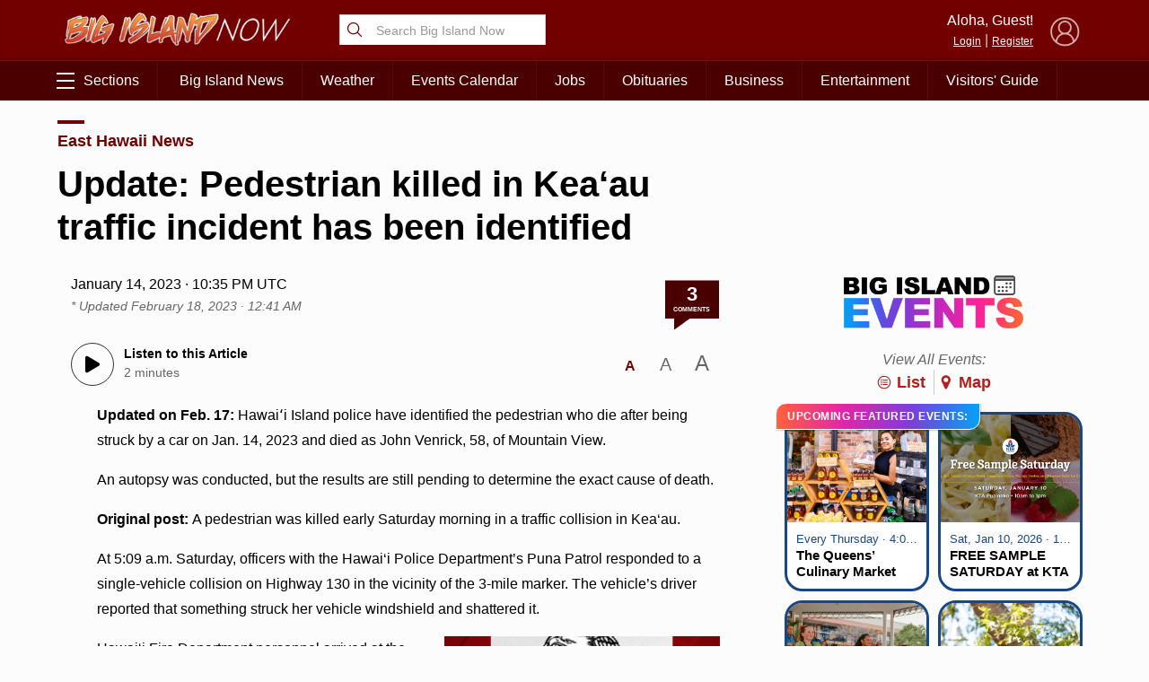

--- FILE ---
content_type: text/html; charset=UTF-8
request_url: https://bigislandnow.com/wp-admin/admin-ajax.php
body_size: -169
content:
{"count":"3","postid":"328588"}

--- FILE ---
content_type: text/html; charset=utf-8
request_url: https://www.google.com/recaptcha/api2/aframe
body_size: 258
content:
<!DOCTYPE HTML><html><head><meta http-equiv="content-type" content="text/html; charset=UTF-8"></head><body><script nonce="qE3rUNpCa2vFgJsHcvTWBA">/** Anti-fraud and anti-abuse applications only. See google.com/recaptcha */ try{var clients={'sodar':'https://pagead2.googlesyndication.com/pagead/sodar?'};window.addEventListener("message",function(a){try{if(a.source===window.parent){var b=JSON.parse(a.data);var c=clients[b['id']];if(c){var d=document.createElement('img');d.src=c+b['params']+'&rc='+(localStorage.getItem("rc::a")?sessionStorage.getItem("rc::b"):"");window.document.body.appendChild(d);sessionStorage.setItem("rc::e",parseInt(sessionStorage.getItem("rc::e")||0)+1);localStorage.setItem("rc::h",'1767784503397');}}}catch(b){}});window.parent.postMessage("_grecaptcha_ready", "*");}catch(b){}</script></body></html>